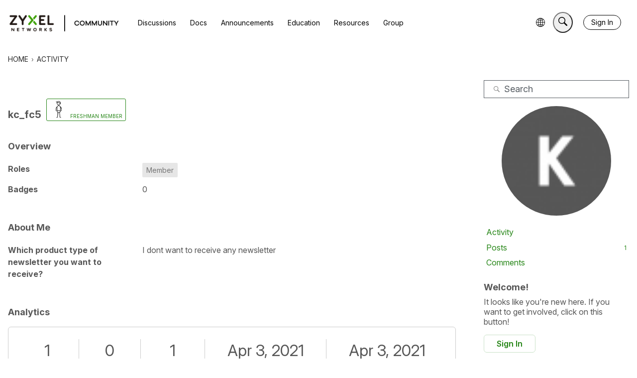

--- FILE ---
content_type: application/x-javascript
request_url: https://community.zyxel.com/dist/v2/forum/entries/addons/rich-editor/forum.rsZIroVm.min.js
body_size: 76
content:
const __vite__mapDeps=(i,m=__vite__mapDeps,d=(m.f||(m.f=["../../../chunks/addons/theme-foundation/forum.CknaH5fs.css"])))=>i.map(i=>d[i]);
import{o as r,cB as n,_ as l}from"../../forum.Bx7Eoebd.min.js";r(()=>{d()});n(d);const a="js-isMounted";async function d(){const s=document.querySelectorAll(".richEditor");if(s.length>0){const o=document.getElementsByTagName("body");o&&o[0].classList.add("hasRichEditor");const e=await l(()=>import("../../../chunks/addons/rich-editor/mountEditor.3yAr46tI.min.js"),__vite__mapDeps([0]),import.meta.url);s.forEach(t=>{if(!t.classList.contains(a)){t.classList.add(a);const c=t.attributes["aria-describedby"].nodeValue||void 0,i=t.closest(".Popup");i&&i.classList.add("hasRichEditor"),e.default(t,c)}})}}
